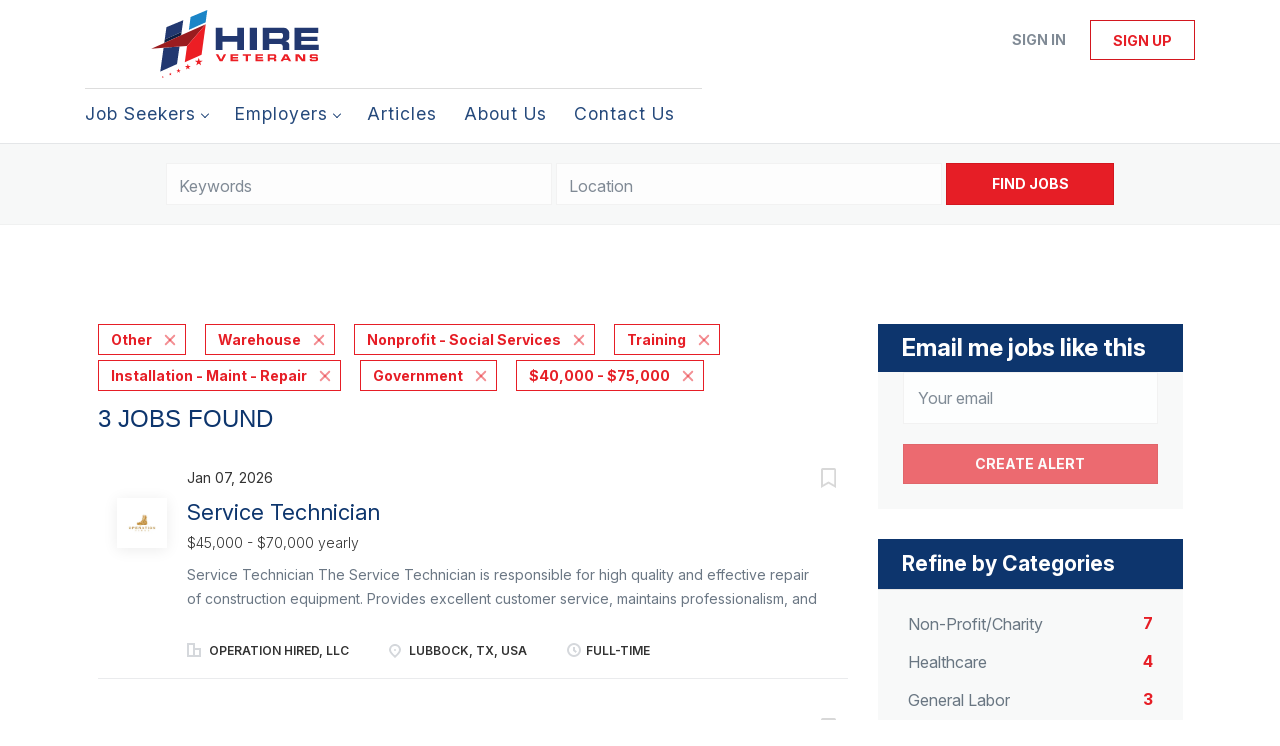

--- FILE ---
content_type: text/html;charset=utf-8
request_url: https://hireveterans.com/jobs/?categories%5B%5D=Other&categories%5B%5D=Warehouse&categories%5B%5D=Nonprofit%20-%20Social%20Services&categories%5B%5D=Training&categories%5B%5D=Installation%20-%20Maint%20-%20Repair&categories%5B%5D=Government&salary=2
body_size: 16075
content:
<!DOCTYPE html>
<html lang="en">
<head>
    <meta charset="utf-8">
    <meta http-equiv="X-UA-Compatible" content="IE=edge">
    <meta name="viewport" content="width=device-width, initial-scale=1">
    <!-- The above 3 meta tags *must* come first in the head; any other head content must come *after* these tags -->

    <meta name="keywords" content="3 Other Warehouse Nonprofit - Social Services Training Installation - Maint - Repair Government jobs available on Hire Veterans - The #1 Veteran Jobs Marketplace. Apply or sign up for job alerts to get new jobs by email.">
    <meta name="description" content="3 Other Warehouse Nonprofit - Social Services Training Installation - Maint - Repair Government jobs available on Hire Veterans - The #1 Veteran Jobs Marketplace. Apply or sign up for job alerts to get new jobs by email.">
    <meta name="viewport" content="width=device-width, height=device-height,
                                   initial-scale=1.0, maximum-scale=1.0,
                                   target-densityDpi=device-dpi">
    <link rel="alternate" type="application/rss+xml" title="Jobs" href="https://hireveterans.com/rss/">

    <title>Other Warehouse Nonprofit - Social Services Training Installation - Maint - Repair Government jobs | Hire Veterans - The #1 Veteran Jobs Marketplace</title>

    <link href="https://cdn.smartjobboard.com/2025.09/templates/BreezeDND/assets/styles.css" rel="stylesheet">

    <link href="https://hireveterans.com/templates/BreezeDND/assets/style/styles.css?v=1768338348.2395" rel="stylesheet" id="styles">

    <link rel="icon" href="https://hireveterans.com/templates/BreezeDND/assets/images/favicon.ico" type="image/x-icon" />
<meta name="robots" content="noindex">
<meta property="og:type" content="website" />
<meta property="og:site_name" content="Hire Veterans - The #1 Veteran Jobs Marketplace" />
<meta property="og:url" content="https://hireveterans.com/jobs/?categories%5B%5D=Other&amp;categories%5B%5D=Warehouse&amp;categories%5B%5D=Nonprofit%20-%20Social%20Services&amp;categories%5B%5D=Training&amp;categories%5B%5D=Installation%20-%20Maint%20-%20Repair&amp;categories%5B%5D=Government&amp;salary=2" />
<meta property="og:title" content="Other Warehouse Nonprofit - Social Services Training Installation - Maint - Repair Government jobs | Hire Veterans - The #1 Veteran Jobs Marketplace" />
<meta property="og:description" content="3 Other Warehouse Nonprofit - Social Services Training Installation - Maint - Repair Government jobs available on Hire Veterans - The #1 Veteran Jobs Marketplace. Apply or sign up for job alerts to get new jobs by email." />
<meta property="og:image" content="https://hireveterans.com/templates/BreezeDND/assets/images/hireveterans-logo.svg" />
<meta name="twitter:image" content="https://hireveterans.com/templates/BreezeDND/assets/images/hireveterans-logo.svg">
<meta property="og:image" content="https://hireveterans.com/templates/BreezeDND/assets/images/hireveterans-logo.svg" />
<script type="application/ld+json">{"@context":"https:\/\/schema.org","@type":"WebSite","url":"https:\/\/hireveterans.com","image":"https:\/\/hireveterans.com\/templates\/BreezeDND\/assets\/images\/hireveterans-logo.svg","description":"Hire Veterans is the world\u2019s #1 most trusted marketplace to search and find top veteran jobs. Quickly locate exciting jobs for veterans, military spouses, and their family members. Connecting top military and veteran talent with America\u2019s best companies that hire vets since 2003.","keywords":"veteran jobs, jobs for veterans, hire vets, hire veterans, veteran jobs near me, companies that hire veterans, veteran employment, veteran jobs, remote jobs for veterans, remote jobs for military spouses,","name":"Hire Veterans - The #1 Veteran Jobs Marketplace","potentialAction":{"@type":"SearchAction","target":"https:\/\/hireveterans.com\/jobs\/?q={q}","query-input":"required name=q"}}</script>
            <!-- Global Site Tag (gtag.js) - Google Analytics -->
        <script async src="https://www.googletagmanager.com/gtag/js?id=G-FWJEQE7CJB"></script>
        <script>
            window.dataLayer = window.dataLayer || [];
            function gtag(){ dataLayer.push(arguments); }
            gtag('js', new Date());
                            gtag('config', 'G-FWJEQE7CJB', { 'anonymize_ip': true });
                                        gtag('config', 'UA-110320771-1', {
                    'anonymize_ip': true,
                    'dimension1': 'hireveterans.mysmartjobboard.com',
                    'dimension2': 'BreezeDND'
                });
                    </script>
                <!-- Google Tag Manager -->
        <script>(function(w,d,s,l,i){w[l]=w[l]||[];w[l].push({'gtm.start':
            new Date().getTime(),event:'gtm.js'});var f=d.getElementsByTagName(s)[0],
                    j=d.createElement(s),dl=l!='dataLayer'?'&l='+l:'';j.async=true;j.src=
                    'https://www.googletagmanager.com/gtm.js?id='+i+dl;f.parentNode.insertBefore(j,f);
                    })(window,document,'script','dataLayer','GTM-5L4NWLJX');</script>
        <!-- End Google Tag Manager -->
        <!-- Google Tag Manager (noscript) -->
        <noscript><iframe src="https://www.googletagmanager.com/ns.html?id=GTM-5L4NWLJX"
                          height="0" width="0" style="display:none;visibility:hidden"></iframe></noscript>
        <!-- End Google Tag Manager (noscript) -->
        <script>
    </script>

<script>
window.dataLayer = window.dataLayer || [];
window.dataLayer.push({
    "logged_in": "no",
    "site_name": "hireveterans.com",
    "page_type": "search",
    "page_name": "Other Warehouse Nonprofit - Social Services Training Installation - Maint - Repair Government jobs"
});</script>    <style type="text/css">/* ####################
DO NOT EDIT HERE.
Please contact the Tech team for assistance
or make changes to the code repository:
https://github.com/served-with-honor/hv-smart-job-board
#################### */

@import"https://fonts.googleapis.com/css2?family=Inter:ital,opsz,wght@0,14..32,100..900;1,14..32,100..900&display=swap";@import"https://maxcdn.bootstrapcdn.com/font-awesome/4.6.3/css/font-awesome.min.css";:root{--brand-primary: #E61E26;--brand-secondray: #0D356D;--font-body: "Inter", sans-serif}body{font-family:var(--font-body);font-weight:normal}table{border:none;border-style:hidden}.title__primary{color:var(--brand-secondray);font-family:var(--font-body);font-weight:700;font-style:normal}.h1,.h2,.h3,h1,h2,h3{color:var(--brand-secondray);font-family:var(--font-body);font-weight:700;font-style:normal}.logo.navbar-header img{width:100%}.container,.product-items-wrapper{max-width:1145px;gap:30px}.product-item{padding:20px;height:100%;display:flex;flex-direction:column;margin:0}.product-item__content{flex:1;display:flex;flex-direction:column}.product-item__description{padding-bottom:0;min-height:inherit;height:100%;display:flex;flex-direction:column}.product-item__description .link-details{text-align:center;display:flex;justify-content:center;align-items:flex-end;height:100%;margin:0}.listing-item__desc,.listing-item__fields,.listing-item__info--item-salary-range,.listing-item__date,.listing-item__info{color:inherit}.static-pages td{border:none}.static-pages{max-width:1145px;margin:0 auto;padding:0}.static-pages,.context-text{color:inherit}.job-image-custom{width:380px;float:right}.listing-item__info--status-active{color:#83ca4e !important;font-weight:900 !important}.quick-actions>a[data-action=delete],button[data-target="#confirm-delete"]{display:none}.listing-actions-wrapper{text-align:right}.listing-actions-wrapper a{margin-left:10px;font-weight:bold}.dropdown--filter{width:350px;margin:0 auto}.dropdown--filter .btn-dropdown{width:100%;height:34px;color:#797979;background-color:#fafafa;border-color:#ccc}.dropdown--filter .fa-search{position:absolute;left:15px;color:#b3b3be}.dropdown--filter .caret{position:absolute;right:15px;top:14px;color:#b3b3be}.dropdown--filter .dropdown-menu{padding-top:20px}.dropdown--filter .panel-body{padding:0}.my-account-list a[href*="/my-account/"]{display:none}.footer{background-color:#000032}.main-banner__head h2,.main-banner__head.h2{font-family:var(--font-body);font-weight:700;font-style:normal;font-size:400%}.main-banner__head h3{text-shadow:0px 0px 4px rgba(0,0,0,.74);font-size:240%}.secondary-banner{border:none;padding:0}.secondary-banner div div{padding:20px}.homepage .featured-companies .featured-company .featured-companies__jobs,.homepage .featured-companies .featured-company .featured-companies__name{display:none}.homepage .featured-companies .featured-company__info{display:none}.homepage .main-col .featured-companies .featured-company:nth-child(2n){margin-left:0}.homepage .main-col .featured-companies .featured-company{display:inline-grid;width:24%}.homepage .featured-companies .featured-company__image{max-width:130px;max-height:130px}.sidebar-col h3,.sidebar-col h4,.listing__featured h4.listing__title,.listing__latest h4.listing__title{font-family:var(--font-body);font-weight:700;font-style:normal;background:var(--brand-secondray);font-size:150%;padding:10px 24px;color:#fff}.main-banner__head{margin-top:60px;text-align:center}.main-banner{height:480px;background-position:center}.quick-search{margin-bottom:80px;background:none}.homepage .quick-search__wrapper{margin:-160px auto 0}.navbar .navbar-left .navbar__item span{opacity:.9;font-family:var(--font-body);font-style:normal;letter-spacing:1px;font-size:110%}.jobs-by__title,.featured-companies__title,.refine-search .btn__refine-search{font-family:var(--font-body);font-weight:700;font-style:normal;background:var(--brand-secondray);font-size:150%;padding:10px 24px;color:#fff}.navbar .navbar-left .navbar__item .navbar__link{color:var(--brand-secondray)}.navbar .navbar-left .navbar__item.active>.navbar__link span,.navbar .navbar-left .navbar__item.active>.navbar__link:hover span{border-bottom:4px solid var(--brand-primary);font-weight:700}.navbar .navbar-left .navbar__item.active>.navbar__link,.navbar .navbar-left .navbar__item>.navbar__link:hover{color:var(--brand-primary)}.product-item__title,.product-item__price{font-weight:normal;font-size:22px !important}.navbar .navbar-left{border-top:1px solid #ddd;padding-top:5px}.search-results .listing-item__title--featured{color:#054982}.listing-item__featured .listing-item__featured-bg{background-color:#eaf2fa}.section .blog h4{color:#fff;font-size:150% !important}@media only screen and (max-width: 801px){.main-banner__head h2{font-size:28px}.main-banner__head p{margin:0}.main-banner__head h3{font-size:18px}.banner--bottom,.banner--top{display:block}.homepage .main-col .featured-companies .featured-company{width:48%}}#registr-form .form-group.phone .form-description{margin-top:10px;font-size:12px;font-style:italic}.fixed-cta{position:fixed;bottom:0;left:0;width:100%;background-color:#fff;z-index:999;padding:1rem;box-shadow:0 -5px 5px rgba(0,0,0,.2);display:flex;align-items:center;gap:12px;transform:translateY(100%);transition:transform 1s ease-in-out}.fixed-cta--show{transform:translateY(0)}.fixed-cta__body{flex:1;text-align:center}.fixed-cta__close{transform:rotate(45deg);border-radius:50%;height:1.5em;width:1.5em;padding:0;display:flex;justify-content:center;align-items:center;font-size:20px;background-color:rgba(0,0,0,0);color:var(--brand-primary);border:solid 1px}.fixed-cta .cta-heading{color:var(--brand-secondray);font-size:20px;font-weight:bold;margin-bottom:.5em;line-height:1.1}.custom-thank-you-container{width:100%;margin:0;padding:40px 0;background-color:rgba(0,0,0,0);text-align:center;font-family:var(--font-body, "Inter", sans-serif)}.custom-thank-you-content{background-color:rgba(0,0,0,0);padding:0 20px;max-width:1200px;margin:0 auto}.thank-you-title{color:#333;font-size:18px;font-weight:400;margin:0 0 40px 0;line-height:1.2}.next-steps-section{margin-top:40px}.next-steps-title{color:var(--brand-secondray, #0D356D);font-size:24px;font-weight:700;margin:0 0 30px 0;line-height:1.2}.steps-list{display:flex;flex-direction:column;align-items:flex-start;gap:32px;max-width:800px;margin:0 auto;text-align:left}.step-item{display:flex;align-items:flex-start;text-align:left;width:100%;line-height:1.4}.step-number{color:var(--brand-secondray, #0D356D);font-weight:700;margin-right:12px;flex-shrink:0;font-size:16px}.step-content{flex:1}.step-heading{color:var(--brand-secondray, #0D356D);font-size:16px;font-weight:700;margin-bottom:8px;line-height:1.4}.step-description{color:#333;font-size:16px;font-weight:400;margin-bottom:12px;line-height:1.4}.explore-packages-btn{display:inline-block;background-color:var(--brand-primary, #E61E26);color:#fff;padding:12px 24px;font-size:18px;font-weight:700;text-decoration:none;border:none;border-radius:4px;cursor:pointer;margin-top:8px;transition:all .2s ease}.explore-packages-btn:hover{background-color:#d11519;color:#fff;text-decoration:none;transform:translateY(-1px);box-shadow:0 2px 8px rgba(230,30,38,.3)}.explore-packages-btn:focus{outline:2px solid var(--brand-primary, #E61E26);outline-offset:2px;color:#fff;text-decoration:none}@media(max-width: 768px){.custom-thank-you-content{padding:0 15px}.thank-you-title{font-size:16px}.next-steps-title{font-size:22px}.step-heading{font-size:15px}.step-description{font-size:15px}.explore-packages-btn{font-size:16px}}@media(max-width: 480px){.thank-you-title{font-size:16px}.next-steps-title{font-size:20px}.step-heading{font-size:14px}.step-description{font-size:14px}.explore-packages-btn{font-size:15px}}</style>
    <script id="custom-js">
/* ####################
DO NOT EDIT HERE.
Please contact the Tech team for assistance
or make changes to the code repository:
https://github.com/served-with-honor/hv-smart-job-board
#################### */
  
(()=>{"use strict";window.onload=function(){var e=window.location.pathname;"/"!==e&&"/index.html"!==e&&""!==e||document.body.classList.add("homepage")},document.addEventListener("DOMContentLoaded",(function(){const e=document.getElementById("custom_field_Wheredidyouhearabout_2068"),o=document.getElementsByClassName("custom_field_pleasespecify_2069");if(e&&o){for(let e=0;e<o.length;e++)o[e].style.display="none";e.addEventListener("change",(function(){if("28"===e.value)for(let e=0;e<o.length;e++)o[e].style.display="block";else for(let e=0;e<o.length;e++)o[e].style.display="none"}))}})),document.addEventListener("DOMContentLoaded",(function(){if(!document.querySelector("#registr-form"))return;if(document.querySelector("#registr-form").dataset.customized)return;document.querySelector("#registr-form").dataset.customized="true";const e=document.querySelector("#registr-form .form-group.fullname"),o=document.querySelector("#registr-form .form-group.custom_field_firstname_2083")||document.querySelector("#registr-form .form-group.custom_field_firstname_2084"),t=document.querySelector("#registr-form .form-group.custom_field_lastname_2078")||document.querySelector("#registr-form .form-group.custom_field_lastname_2081"),n=e.querySelector("input"),s=t.querySelector("input"),r=o.querySelector("input");function i(){const e=r.value,o=s.value;n.value=`${e} ${o}`}e&&o&&t&&(e.style.display="none"),o&&(o.setAttribute("autocomplete","given-name"),o.classList.add("form-group__half"),r.addEventListener("change",i)),t&&(t.setAttribute("autocomplete","family-name"),t.classList.add("form-group__half"),s.addEventListener("change",i));const a=document.querySelector("#registr-form .form-group.phone");if(a&&!a.querySelector(".form-description")){const e=document.createElement("p");e.classList.add("form-description"),e.textContent="By providing your phone number, you consent to receiving phone calls to discuss your experience with Hire Veterans.",a.appendChild(e)}})),document.addEventListener("DOMContentLoaded",(function(){function e(){if("Employer"!==new URLSearchParams(window.location.search).get("user_group_id"))return!1;const e=document.querySelector(".alert.alert-info");return!(!e||!e.textContent.includes("Thank you for joining Hire Veterans")||(e.classList.contains("thank-you-customized")||(e.classList.add("thank-you-customized"),console.log("[Thank You] Customizing thank you page..."),function(e){const o=document.createElement("div");o.classList.add("custom-thank-you-container"),o.innerHTML='\n            <div class="custom-thank-you-content">\n                <h1 class="thank-you-title">Your registration was successful!</h1>\n                \n                <div class="next-steps-section">\n                    <h2 class="next-steps-title">Next Steps</h2>\n                    \n                    <div class="steps-list">\n                        <div class="step-item">\n                            <span class="step-number">1.</span>\n                            <div class="step-content">\n                                <div class="step-heading">Confirm Your Account</div>\n                                <div class="step-description">Check your email and click the link to verify your new Hire Veterans account.</div>\n                            </div>\n                        </div>\n                        \n                        <div class="step-item">\n                            <span class="step-number">2.</span>\n                            <div class="step-content">\n                                <div class="step-heading">Purchase a Package</div>\n                                <div class="step-description">Choose the package that fits your hiring needs and complete checkout to access your features.</div>\n                                <a href="/pricing/" \n                                   class="explore-packages-btn" \n                                   target="_blank">\n                                    Explore Packages\n                                </a>\n                            </div>\n                        </div>\n                        \n                        <div class="step-item">\n                            <span class="step-number">3.</span>\n                            <div class="step-content">\n                                <div class="step-heading">Publish Job Openings</div>\n                                <div class="step-description">Create and publish your job postings so you can find your next great hire.</div>\n                            </div>\n                        </div>\n                    </div>\n                </div>\n            </div>\n        ';const t=e.closest(".container");t?(t.innerHTML="",t.appendChild(o),console.log("[Thank You] Thank you page customized successfully.")):(e.parentNode.replaceChild(o,e),console.log("[Thank You] Thank you page customized (fallback method)."))}(e)),0))}if(console.log("[Thank You] Setting up thank you page observer..."),e())return;if(!document.querySelector("#registr-form"))return console.log("[Thank You] No registration form found, setting up basic observer"),void t();console.log("[Thank You] Registration form found, waiting for submission...");const o=new MutationObserver((n=>{n.forEach((n=>{if("childList"===n.type&&n.removedNodes.length>0)for(let e of n.removedNodes)if(e.nodeType===Node.ELEMENT_NODE&&("registr-form"===e.id||e.querySelector("#registr-form")))return console.log("[Thank You] Form removed, starting thank you page observer..."),o.disconnect(),void t();if("childList"===n.type&&n.addedNodes.length>0)for(let t of n.addedNodes)if(t.nodeType===Node.ELEMENT_NODE&&(t.matches(".alert.alert-info")||t.querySelector(".alert.alert-info"))&&(console.log("[Thank You] Thank you alert appeared, checking for customization..."),e()))return void o.disconnect()}))}));function t(){const o=new MutationObserver((function(t){t.forEach((function(t){if("childList"===t.type&&t.addedNodes.length>0)for(let n of t.addedNodes)if(n.nodeType===Node.ELEMENT_NODE){if(n.matches&&n.matches(".alert.alert-info")&&e())return void o.disconnect();if(n.querySelector&&n.querySelector(".alert.alert-info")&&e())return void o.disconnect()}}))}));o.observe(document.body,{childList:!0,subtree:!0}),console.log("[Thank You] Observer set up to watch for thank you page.")}o.observe(document.body,{childList:!0,subtree:!0})})),document.addEventListener("DOMContentLoaded",(function(){function e(){if(console.log("[Thank You Job Seeker] checkAndCustomize() called"),"JobSeeker"!==new URLSearchParams(window.location.search).get("user_group_id"))return console.log("[Thank You Job Seeker] Not a JobSeeker page, skipping"),!1;const e=document.querySelector(".alert.alert-info");if(!e||!e.textContent.includes("Thank you for joining Hire Veterans"))return console.log("[Thank You Job Seeker] Thank you alert not found or wrong text"),console.log("[Thank You Job Seeker] Alert exists:",!!e),console.log("[Thank You Job Seeker] Alert text:",e?.textContent),!1;if(e.classList.contains("thank-you-customized-jobseeker"))return console.log("[Thank You Job Seeker] Already customized, skipping"),!0;console.log("[Thank You Job Seeker] Customizing thank you page...");const o=document.createElement("div");o.classList.add("custom-thank-you-container"),o.innerHTML='\n            <div class="custom-thank-you-content">\n                <h1 class="thank-you-title">Your registration was successful!</h1>\n                \n                <div class="next-steps-section">\n                    <h2 class="next-steps-title">Next Steps</h2>\n                    \n                    <div class="steps-list">\n                        <div class="step-item">\n                            <span class="step-number">1.</span>\n                            <div class="step-content">\n                                <div class="step-heading">Confirm Your Account</div>\n                                <div class="step-description">Check your email and click the link to verify your new Hire Veterans account.</div>\n                            </div>\n                        </div>\n                        \n                        <div class="step-item">\n                            <span class="step-number">2.</span>\n                            <div class="step-content">\n                                <div class="step-heading">Log in & Upload Your Resume</div>\n                                <div class="step-description">Complete your profile and upload your resume to start getting seen by veteran-focused employers.</div>\n                            </div>\n                        </div>\n                        \n                        <div class="step-item">\n                            <span class="step-number">3.</span>\n                            <div class="step-content">\n                                <div class="step-heading">Apply to Jobs</div>\n                                <div class="step-description">Apply with ease and step into your next opportunity with the help of our AI matching tool.</div>\n                            </div>\n                        </div>\n                    </div>\n                </div>\n            </div>\n        ',e.classList.add("thank-you-customized-jobseeker");const t=e.closest(".container");return t?(t.innerHTML="",t.appendChild(o),console.log("[Thank You Job Seeker] Thank you page customized successfully.")):(e.parentNode.replaceChild(o,e),console.log("[Thank You Job Seeker] Thank you page customized (fallback method).")),!0}if(console.log("[Thank You Job Seeker] Setting up thank you page observer..."),console.log("[Thank You Job Seeker] Current URL:",window.location.href),console.log("[Thank You Job Seeker] URL params:",new URLSearchParams(window.location.search).toString()),e())return;if(!document.querySelector("#registr-form"))return console.log("[Thank You Job Seeker] No registration form found, setting up basic observer"),void t();console.log("[Thank You Job Seeker] Registration form found, waiting for submission...");const o=new MutationObserver((n=>{n.forEach((n=>{if("childList"===n.type&&n.removedNodes.length>0)for(let e of n.removedNodes)if(e.nodeType===Node.ELEMENT_NODE&&("registr-form"===e.id||e.querySelector("#registr-form")))return console.log("[Thank You Job Seeker] Form removed, starting thank you page observer..."),o.disconnect(),void t();if("childList"===n.type&&n.addedNodes.length>0)for(let t of n.addedNodes)if(t.nodeType===Node.ELEMENT_NODE&&(t.matches(".alert.alert-info")||t.querySelector(".alert.alert-info"))&&(console.log("[Thank You Job Seeker] Thank you alert appeared, checking for customization..."),e()))return void o.disconnect()}))}));function t(){if(console.log("[Thank You Job Seeker] Setting up basic observer..."),e())return void console.log("[Thank You Job Seeker] Immediate check succeeded, no observer needed");const o=new MutationObserver((t=>{let n=!1;t.forEach((e=>{e.addedNodes.forEach((e=>{e.nodeType===Node.ELEMENT_NODE&&(e.matches(".alert.alert-info")||e.querySelector(".alert.alert-info"))&&(console.log("[Thank You Job Seeker] Basic observer detected alert element"),n=!0)}))})),n&&e()&&o.disconnect()}));o.observe(document.body,{childList:!0,subtree:!0})}o.observe(document.body,{childList:!0,subtree:!0})})),document.addEventListener("DOMContentLoaded",(function(){document.querySelectorAll('input[name="newsletter_consent"]').forEach((e=>{(e.closest(".form-group, label, div")||e).remove()})),document.querySelectorAll(".form-group").forEach((e=>{e.textContent.includes("consent to receive periodic emails with tips from Hire Veterans")&&e.remove()}))}))})();
</script>
<script id="mcjs">!function(c,h,i,m,p){m=c.createElement(h),p=c.getElementsByTagName(h)[0],m.async=1,m.src=i,p.parentNode.insertBefore(m,p)}(document,"script","https://chimpstatic.com/mcjs-connected/js/users/604f40fd0f3c0d3ab724e2cf7/faf03b0d39f45000f7b74e4e1.js");</script>
</head>
<body>
    <nav class="navbar navbar-default">
	<div class="container container-fluid">
		<div class="logo navbar-header">
			<a class="logo__text navbar-brand" href="https://hireveterans.com">
				<img src="https://hireveterans.com/templates/BreezeDND/assets/images/hireveterans-logo.svg" alt="Hire Veterans - The #1 Veteran Jobs Marketplace" />
			</a>
		</div>
		<div class="burger-button__wrapper burger-button__wrapper__js visible-sm visible-xs"
			 data-target="#navbar-collapse" data-toggle="collapse">
			<a href="#" aria-label="Navigation Menu"><div class="burger-button"></div></a>
		</div>
		<div class="collapse navbar-collapse" id="navbar-collapse">
			<div class="visible-sm visible-xs">
													<ul class="nav navbar-nav navbar-left">
            <li class="navbar__item  dropdown">
            <a class="navbar__link" href="#" ><span>Job Seekers</span></a>
                            <ul class="dropdown-menu">
                                            <li class="navbar__item ">
                            <a class="navbar__link" href="/start-here/" ><span>Start Here</span></a>
                        </li>
                                            <li class="navbar__item active">
                            <a class="navbar__link" href="/jobs/" ><span>Explore Jobs</span></a>
                        </li>
                                    </ul>
                    </li>
            <li class="navbar__item  dropdown">
            <a class="navbar__link" href="#" ><span>Employers</span></a>
                            <ul class="dropdown-menu">
                                            <li class="navbar__item ">
                            <a class="navbar__link" href="/getting-started/" ><span>Start Guide</span></a>
                        </li>
                                            <li class="navbar__item ">
                            <a class="navbar__link" href="/employer-products/" ><span>Plans/Pricing</span></a>
                        </li>
                                            <li class="navbar__item ">
                            <a class="navbar__link" href="/talent-services/" ><span>Recruiting Services</span></a>
                        </li>
                                            <li class="navbar__item ">
                            <a class="navbar__link" href="/resumes/" ><span>Resume Search</span></a>
                        </li>
                                    </ul>
                    </li>
            <li class="navbar__item ">
            <a class="navbar__link" href="/blog/" ><span>Articles</span></a>
                    </li>
            <li class="navbar__item ">
            <a class="navbar__link" href="/about/" ><span>About Us</span></a>
                    </li>
            <li class="navbar__item ">
            <a class="navbar__link" href="/contact/" ><span>Contact Us</span></a>
                    </li>
    </ul>


				
			</div>
			<ul class="nav navbar-nav navbar-right">
									<li class="navbar__item navbar__item ">
						<a class="navbar__link navbar__login" href="https://hireveterans.com/login/">Sign in</a>
					</li>
					<li class="navbar__item navbar__item__filled"><a class="navbar__link  btn__blue" href="https://hireveterans.com/registration/">Sign up</a></li>
							</ul>
			<div class="visible-md visible-lg">
									<ul class="nav navbar-nav navbar-left">
            <li class="navbar__item  dropdown">
            <a class="navbar__link" href="#" ><span>Job Seekers</span></a>
                            <ul class="dropdown-menu">
                                            <li class="navbar__item ">
                            <a class="navbar__link" href="/start-here/" ><span>Start Here</span></a>
                        </li>
                                            <li class="navbar__item active">
                            <a class="navbar__link" href="/jobs/" ><span>Explore Jobs</span></a>
                        </li>
                                    </ul>
                    </li>
            <li class="navbar__item  dropdown">
            <a class="navbar__link" href="#" ><span>Employers</span></a>
                            <ul class="dropdown-menu">
                                            <li class="navbar__item ">
                            <a class="navbar__link" href="/getting-started/" ><span>Start Guide</span></a>
                        </li>
                                            <li class="navbar__item ">
                            <a class="navbar__link" href="/employer-products/" ><span>Plans/Pricing</span></a>
                        </li>
                                            <li class="navbar__item ">
                            <a class="navbar__link" href="/talent-services/" ><span>Recruiting Services</span></a>
                        </li>
                                            <li class="navbar__item ">
                            <a class="navbar__link" href="/resumes/" ><span>Resume Search</span></a>
                        </li>
                                    </ul>
                    </li>
            <li class="navbar__item ">
            <a class="navbar__link" href="/blog/" ><span>Articles</span></a>
                    </li>
            <li class="navbar__item ">
            <a class="navbar__link" href="/about/" ><span>About Us</span></a>
                    </li>
            <li class="navbar__item ">
            <a class="navbar__link" href="/contact/" ><span>Contact Us</span></a>
                    </li>
    </ul>


				
			</div>
		</div>
	</div>
</nav>

<div id="apply-modal" class="modal fade" tabindex="-1">
	<div class="modal-dialog">
		<div class="modal-content">
			<div class="modal-header">
				<button type="button" class="close" data-dismiss="modal" aria-label="Close"></button>
				<h4 class="modal-title"></h4>
			</div>
			<div class="modal-body">
			</div>
		</div>
	</div>
</div>

                    
    <div class="page-row page-row-expanded">
        <div class="display-item">
            
    <div class="search-header hidden-xs-480"></div>
    <div class="quick-search__inner-pages hidden-xs-480">
            <div class="quick-search has-location">
	<div class="quick-search__wrapper">
		<form action="https://hireveterans.com/jobs/" class="form-inline row" target="_top">
			<div class="form-group form-group__input ">
				<input type="text" value="" class="form-control" name="q" id="keywords" placeholder="Keywords" />
			</div>
							<div class="form-group form-group__input">
					<label for="Location" class="form-label sr-only">Location</label>
<input type="text" name="l" id="Location" class="form-control form-control__google-location" value="" placeholder="Location"/>
<input type="hidden" name="r" disabled />
				</div>
																					<input type="hidden" name="categories[]" value="Other">
											<input type="hidden" name="categories[]" value="Warehouse">
											<input type="hidden" name="categories[]" value="Nonprofit - Social Services">
											<input type="hidden" name="categories[]" value="Training">
											<input type="hidden" name="categories[]" value="Installation - Maint - Repair">
											<input type="hidden" name="categories[]" value="Government">
																																					<input type="hidden" name="salary" value="2">
										<div class="form-group form-group__btn">
				<button type="submit" class="quick-search__find btn btn__orange btn__bold ">Find Jobs</button>
			</div>
		</form>
	</div>
</div>


    </div>
    <div class="container">
        <div class="details-body details-body__search clearfix">
                                        <div class="col-sm-3 col-xs-12 sidebar-col pull-right">
                                            <div class="alert__block alert__block-form">
                            <div class="alert__block subscribe__description">
                                <h3 class="hide-title">Email me jobs like this</h3>
                                <a class="toggle--alert-block--form visible-xs collapsed search-results" href="#">
                                    Email me jobs like this                                </a>
                            </div>
                            <div class="alert__form--wrapper show">
                                <form action="https://hireveterans.com/job-alerts/create/?categories[]=Other&categories[]=Warehouse&categories[]=Nonprofit%20-%20Social%20Services&categories[]=Training&categories[]=Installation%20-%20Maint%20-%20Repair&categories[]=Government&salary=2" method="post" id="create-alert" class="alert__form with-captcha">
                                    <input type="hidden" name="action" value="save" />
                                    <input type="hidden" name="email_frequency" value="daily" />
                                    <div class="alert__messages">
                                    </div>
                                    <div class="form-group alert__form__input" data-field="email">
                                        <input type="email" class="form-control" name="email" value="" placeholder="Your email">
                                    </div>
                                    <div class="form-group alert__form__input text-center">
                                        <input type="submit" name="save" value="Create alert" class="btn__submit-modal btn btn__orange btn__bold" >
                                    </div>
                                </form>
                            </div>
                        </div>
                    
                    <div class="refine-search clearfix">
                        <a class="toggle--refine-search visible-xs" role="button" data-toggle="collapse" href="#" aria-expanded="true">
                            Refine Search                        </a>
                        <div class="refine-search__wrapper">
                            <div class="quick-search__inner-pages visible-xs-480">
                                    <div class="quick-search has-location">
	<div class="quick-search__wrapper">
		<form action="https://hireveterans.com/jobs/" class="form-inline row" target="_top">
			<div class="form-group form-group__input ">
				<input type="text" value="" class="form-control" name="q" id="keywords" placeholder="Keywords" />
			</div>
							<div class="form-group form-group__input">
					<label for="Location" class="form-label sr-only">Location</label>
<input type="text" name="l" id="Location" class="form-control form-control__google-location" value="" placeholder="Location"/>
<input type="hidden" name="r" disabled />
				</div>
																					<input type="hidden" name="categories[]" value="Other">
											<input type="hidden" name="categories[]" value="Warehouse">
											<input type="hidden" name="categories[]" value="Nonprofit - Social Services">
											<input type="hidden" name="categories[]" value="Training">
											<input type="hidden" name="categories[]" value="Installation - Maint - Repair">
											<input type="hidden" name="categories[]" value="Government">
																																					<input type="hidden" name="salary" value="2">
										<div class="form-group form-group__btn">
				<button type="submit" class="quick-search__find btn btn__orange btn__bold ">Find Jobs</button>
			</div>
		</form>
	</div>
</div>


                            </div>
                            


    <div class="refine-search__block clearfix">
        <span class="btn__refine-search">
                        Refine by Categories        </span>
        <div class="refine-search__item-list collapse in clearfix" id="refine-block-JobCategory">
                                            <a class="refine-search__item" href="https://hireveterans.com/jobs/?categories[]=Other&categories[]=Warehouse&categories[]=Nonprofit%20-%20Social%20Services&categories[]=Training&categories[]=Installation%20-%20Maint%20-%20Repair&categories[]=Government&categories[]=Non-Profit%2FCharity&salary=2" rel="nofollow">
                    <span class="refine-search__value">Non-Profit/Charity</span>
                    <span class="refine-search__count pull-right">7</span>
                </a>
                                            <a class="refine-search__item" href="https://hireveterans.com/jobs/?categories[]=Other&categories[]=Warehouse&categories[]=Nonprofit%20-%20Social%20Services&categories[]=Training&categories[]=Installation%20-%20Maint%20-%20Repair&categories[]=Government&categories[]=Healthcare&salary=2" rel="nofollow">
                    <span class="refine-search__value">Healthcare</span>
                    <span class="refine-search__count pull-right">4</span>
                </a>
                                            <a class="refine-search__item" href="https://hireveterans.com/jobs/?categories[]=Other&categories[]=Warehouse&categories[]=Nonprofit%20-%20Social%20Services&categories[]=Training&categories[]=Installation%20-%20Maint%20-%20Repair&categories[]=Government&categories[]=General%20Labor&salary=2" rel="nofollow">
                    <span class="refine-search__value">General Labor</span>
                    <span class="refine-search__count pull-right">3</span>
                </a>
                                            <a class="refine-search__item" href="https://hireveterans.com/jobs/?categories[]=Other&categories[]=Warehouse&categories[]=Nonprofit%20-%20Social%20Services&categories[]=Training&categories[]=Installation%20-%20Maint%20-%20Repair&categories[]=Government&categories[]=Driver&salary=2" rel="nofollow">
                    <span class="refine-search__value">Driver</span>
                    <span class="refine-search__count pull-right">2</span>
                </a>
                                            <a class="refine-search__item" href="https://hireveterans.com/jobs/?categories[]=Other&categories[]=Warehouse&categories[]=Nonprofit%20-%20Social%20Services&categories[]=Training&categories[]=Installation%20-%20Maint%20-%20Repair&categories[]=Government&categories[]=Construction%2FEngineering&salary=2" rel="nofollow">
                    <span class="refine-search__value">Construction/Engineering</span>
                    <span class="refine-search__count pull-right">2</span>
                </a>
                                            <a class="refine-search__item" href="https://hireveterans.com/jobs/?categories[]=Other&categories[]=Warehouse&categories[]=Nonprofit%20-%20Social%20Services&categories[]=Training&categories[]=Installation%20-%20Maint%20-%20Repair&categories[]=Government&categories[]=Customer%20Service&salary=2" rel="nofollow">
                    <span class="refine-search__value">Customer Service</span>
                    <span class="refine-search__count pull-right">2</span>
                </a>
                                                <div class="less-more" style="display: none;">
                                <a class="refine-search__item" href="https://hireveterans.com/jobs/?categories[]=Other&categories[]=Warehouse&categories[]=Nonprofit%20-%20Social%20Services&categories[]=Training&categories[]=Installation%20-%20Maint%20-%20Repair&categories[]=Government&categories[]=Marketing%2FAdvertising&salary=2" rel="nofollow">
                    <span class="refine-search__value">Marketing/Advertising</span>
                    <span class="refine-search__count pull-right">2</span>
                </a>
                                            <a class="refine-search__item" href="https://hireveterans.com/jobs/?categories[]=Other&categories[]=Warehouse&categories[]=Nonprofit%20-%20Social%20Services&categories[]=Training&categories[]=Installation%20-%20Maint%20-%20Repair&categories[]=Government&categories[]=Operations&salary=2" rel="nofollow">
                    <span class="refine-search__value">Operations</span>
                    <span class="refine-search__count pull-right">1</span>
                </a>
                                            <a class="refine-search__item" href="https://hireveterans.com/jobs/?categories[]=Other&categories[]=Warehouse&categories[]=Nonprofit%20-%20Social%20Services&categories[]=Training&categories[]=Installation%20-%20Maint%20-%20Repair&categories[]=Government&categories[]=Project%20Management&salary=2" rel="nofollow">
                    <span class="refine-search__value">Project Management</span>
                    <span class="refine-search__count pull-right">1</span>
                </a>
                                            <a class="refine-search__item" href="https://hireveterans.com/jobs/?categories[]=Other&categories[]=Warehouse&categories[]=Nonprofit%20-%20Social%20Services&categories[]=Training&categories[]=Installation%20-%20Maint%20-%20Repair&categories[]=Government&categories[]=Skilled%20Labor&salary=2" rel="nofollow">
                    <span class="refine-search__value">Skilled Labor</span>
                    <span class="refine-search__count pull-right">1</span>
                </a>
                                            <a class="refine-search__item" href="https://hireveterans.com/jobs/?categories[]=Other&categories[]=Warehouse&categories[]=Nonprofit%20-%20Social%20Services&categories[]=Training&categories[]=Installation%20-%20Maint%20-%20Repair&categories[]=Government&categories[]=Government%2FPublic%20Sector&salary=2" rel="nofollow">
                    <span class="refine-search__value">Government/Public Sector</span>
                    <span class="refine-search__count pull-right">1</span>
                </a>
                                            <a class="refine-search__item" href="https://hireveterans.com/jobs/?categories[]=Other&categories[]=Warehouse&categories[]=Nonprofit%20-%20Social%20Services&categories[]=Training&categories[]=Installation%20-%20Maint%20-%20Repair&categories[]=Government&categories[]=Human%20Resources&salary=2" rel="nofollow">
                    <span class="refine-search__value">Human Resources</span>
                    <span class="refine-search__count pull-right">1</span>
                </a>
                                            <a class="refine-search__item" href="https://hireveterans.com/jobs/?categories[]=Other&categories[]=Warehouse&categories[]=Nonprofit%20-%20Social%20Services&categories[]=Training&categories[]=Installation%20-%20Maint%20-%20Repair&categories[]=Government&categories[]=Insurance&salary=2" rel="nofollow">
                    <span class="refine-search__value">Insurance</span>
                    <span class="refine-search__count pull-right">1</span>
                </a>
                                            <a class="refine-search__item" href="https://hireveterans.com/jobs/?categories[]=Other&categories[]=Warehouse&categories[]=Nonprofit%20-%20Social%20Services&categories[]=Training&categories[]=Installation%20-%20Maint%20-%20Repair&categories[]=Government&categories[]=Management&salary=2" rel="nofollow">
                    <span class="refine-search__value">Management</span>
                    <span class="refine-search__count pull-right">1</span>
                </a>
                                            <a class="refine-search__item" href="https://hireveterans.com/jobs/?categories[]=Other&categories[]=Warehouse&categories[]=Nonprofit%20-%20Social%20Services&categories[]=Training&categories[]=Installation%20-%20Maint%20-%20Repair&categories[]=Government&categories[]=Sales&salary=2" rel="nofollow">
                    <span class="refine-search__value">Sales</span>
                    <span class="refine-search__count pull-right">1</span>
                </a>
                                            <a class="refine-search__item" href="https://hireveterans.com/jobs/?categories[]=Other&categories[]=Warehouse&categories[]=Nonprofit%20-%20Social%20Services&categories[]=Training&categories[]=Installation%20-%20Maint%20-%20Repair&categories[]=Government&categories[]=Science&salary=2" rel="nofollow">
                    <span class="refine-search__value">Science</span>
                    <span class="refine-search__count pull-right">1</span>
                </a>
                                        </div><a href="#" class="less-more__btn link">More</a>
                    </div>
    </div>
    <div class="refine-search__block clearfix">
        <span class="btn__refine-search">
                        Refine by Job Type        </span>
        <div class="refine-search__item-list collapse in clearfix" id="refine-block-EmploymentType">
                                            <a class="refine-search__item" href="https://hireveterans.com/jobs/?categories[]=Other&categories[]=Warehouse&categories[]=Nonprofit%20-%20Social%20Services&categories[]=Training&categories[]=Installation%20-%20Maint%20-%20Repair&categories[]=Government&job_type[]=Full-Time&salary=2" rel="nofollow">
                    <span class="refine-search__value">Full-Time</span>
                    <span class="refine-search__count pull-right">3</span>
                </a>
                                </div>
    </div>
    <div class="refine-search__block clearfix">
        <span class="btn__refine-search">
                        Refine by Company Name        </span>
        <div class="refine-search__item-list collapse in clearfix" id="refine-block-CompanyName">
                                            <a class="refine-search__item" href="https://hireveterans.com/jobs/?categories[]=Other&categories[]=Warehouse&categories[]=Nonprofit%20-%20Social%20Services&categories[]=Training&categories[]=Installation%20-%20Maint%20-%20Repair&categories[]=Government&salary=2&company=Daemen%20University" rel="nofollow">
                    <span class="refine-search__value">Daemen University</span>
                    <span class="refine-search__count pull-right">1</span>
                </a>
                                            <a class="refine-search__item" href="https://hireveterans.com/jobs/?categories[]=Other&categories[]=Warehouse&categories[]=Nonprofit%20-%20Social%20Services&categories[]=Training&categories[]=Installation%20-%20Maint%20-%20Repair&categories[]=Government&salary=2&company=Catholic%20Charities" rel="nofollow">
                    <span class="refine-search__value">Catholic Charities</span>
                    <span class="refine-search__count pull-right">1</span>
                </a>
                                            <a class="refine-search__item" href="https://hireveterans.com/jobs/?categories[]=Other&categories[]=Warehouse&categories[]=Nonprofit%20-%20Social%20Services&categories[]=Training&categories[]=Installation%20-%20Maint%20-%20Repair&categories[]=Government&salary=2&company=Operation%20Hired%2C%20LLC" rel="nofollow">
                    <span class="refine-search__value">Operation Hired, LLC</span>
                    <span class="refine-search__count pull-right">1</span>
                </a>
                                </div>
    </div>
    <div class="refine-search__block clearfix">
        <span class="btn__refine-search">
                        Refine by City        </span>
        <div class="refine-search__item-list collapse in clearfix" id="refine-block-City">
                                            <a class="refine-search__item" href="https://hireveterans.com/jobs/?categories[]=Other&categories[]=Warehouse&categories[]=Nonprofit%20-%20Social%20Services&categories[]=Training&categories[]=Installation%20-%20Maint%20-%20Repair&categories[]=Government&city=Lubbock&salary=2" rel="nofollow">
                    <span class="refine-search__value">Lubbock</span>
                    <span class="refine-search__count pull-right">1</span>
                </a>
                                            <a class="refine-search__item" href="https://hireveterans.com/jobs/?categories[]=Other&categories[]=Warehouse&categories[]=Nonprofit%20-%20Social%20Services&categories[]=Training&categories[]=Installation%20-%20Maint%20-%20Repair&categories[]=Government&city=Mansfield&salary=2" rel="nofollow">
                    <span class="refine-search__value">Mansfield</span>
                    <span class="refine-search__count pull-right">1</span>
                </a>
                                </div>
    </div>
    <div class="refine-search__block clearfix">
        <span class="btn__refine-search">
                        Refine by State        </span>
        <div class="refine-search__item-list collapse in clearfix" id="refine-block-State">
                                            <a class="refine-search__item" href="https://hireveterans.com/jobs/?categories[]=Other&categories[]=Warehouse&categories[]=Nonprofit%20-%20Social%20Services&categories[]=Training&categories[]=Installation%20-%20Maint%20-%20Repair&categories[]=Government&state=New%20York&salary=2" rel="nofollow">
                    <span class="refine-search__value">New York</span>
                    <span class="refine-search__count pull-right">1</span>
                </a>
                                            <a class="refine-search__item" href="https://hireveterans.com/jobs/?categories[]=Other&categories[]=Warehouse&categories[]=Nonprofit%20-%20Social%20Services&categories[]=Training&categories[]=Installation%20-%20Maint%20-%20Repair&categories[]=Government&state=Ohio&salary=2" rel="nofollow">
                    <span class="refine-search__value">Ohio</span>
                    <span class="refine-search__count pull-right">1</span>
                </a>
                                            <a class="refine-search__item" href="https://hireveterans.com/jobs/?categories[]=Other&categories[]=Warehouse&categories[]=Nonprofit%20-%20Social%20Services&categories[]=Training&categories[]=Installation%20-%20Maint%20-%20Repair&categories[]=Government&state=Texas&salary=2" rel="nofollow">
                    <span class="refine-search__value">Texas</span>
                    <span class="refine-search__count pull-right">1</span>
                </a>
                                </div>
    </div>
    <div class="refine-search__block clearfix">
        <span class="btn__refine-search">
                        Refine by Onsite/Remote        </span>
        <div class="refine-search__item-list collapse in clearfix" id="refine-block-lt">
                                            <a class="refine-search__item" href="https://hireveterans.com/jobs/?categories[]=Other&categories[]=Warehouse&categories[]=Nonprofit%20-%20Social%20Services&categories[]=Training&categories[]=Installation%20-%20Maint%20-%20Repair&categories[]=Government&salary=2&lt=Onsite" rel="nofollow">
                    <span class="refine-search__value">Onsite</span>
                    <span class="refine-search__count pull-right">3</span>
                </a>
                                </div>
    </div>
                        </div>
                    </div>
                                    </div>
                        <div class="search-results col-xs-12 col-sm-9 main-col pull-left  ">
                                    <div class="current-search__top">
                                                                                                                        <a class="badge" href="https://hireveterans.com/jobs/?categories[]=Warehouse&categories[]=Nonprofit%20-%20Social%20Services&categories[]=Training&categories[]=Installation%20-%20Maint%20-%20Repair&categories[]=Government&salary=2">Other</a>
                                                                    <a class="badge" href="https://hireveterans.com/jobs/?categories[]=Other&categories[]=Nonprofit%20-%20Social%20Services&categories[]=Training&categories[]=Installation%20-%20Maint%20-%20Repair&categories[]=Government&salary=2">Warehouse</a>
                                                                    <a class="badge" href="https://hireveterans.com/jobs/?categories[]=Other&categories[]=Warehouse&categories[]=Training&categories[]=Installation%20-%20Maint%20-%20Repair&categories[]=Government&salary=2">Nonprofit - Social Services</a>
                                                                    <a class="badge" href="https://hireveterans.com/jobs/?categories[]=Other&categories[]=Warehouse&categories[]=Nonprofit%20-%20Social%20Services&categories[]=Installation%20-%20Maint%20-%20Repair&categories[]=Government&salary=2">Training</a>
                                                                    <a class="badge" href="https://hireveterans.com/jobs/?categories[]=Other&categories[]=Warehouse&categories[]=Nonprofit%20-%20Social%20Services&categories[]=Training&categories[]=Government&salary=2">Installation - Maint - Repair</a>
                                                                    <a class="badge" href="https://hireveterans.com/jobs/?categories[]=Other&categories[]=Warehouse&categories[]=Nonprofit%20-%20Social%20Services&categories[]=Training&categories[]=Installation%20-%20Maint%20-%20Repair&salary=2">Government</a>
                                                                                                                                                <a class="badge" href="https://hireveterans.com/jobs/?categories[]=Other&categories[]=Warehouse&categories[]=Nonprofit%20-%20Social%20Services&categories[]=Training&categories[]=Installation%20-%20Maint%20-%20Repair&categories[]=Government">$40,000 - $75,000</a>
                                                                                                </div>
                
                                                    <h1 class="search-results__title">
                        3 jobs found
                    </h1>
                                <div class="widgets__container editable-only     " data-name="job_search_list">
            <div class="section" data-type="listing_search_list" data-name="Select fields for job search results" >
            			<article class="media well listing-item listing-item__jobs ">
    <div class="media-left listing-item__logo">
        <a href="https://hireveterans.com/job/11113854/service-technician/" class="listing-item__logo--wrapper">
                            <img class="media-object profile__img-company" src="https://hireveterans.com/files/pictures/Logo_22.webp" alt="Operation Hired, LLC">
                    </a>
    </div>
    <div class="media-body">
        <div class="listing-item__date">
                            Jan 07, 2026
                        &nbsp;
        </div>
                    <a class="save-job" data-toggle="modal" data-target="#apply-modal" data-id="11113854" title="Save" data-href="/saved-jobs/?id=11113854&action=save&reload=✓" rel="nofollow" href="#"></a>
                <div class="media-heading listing-item__title ">
                            <a href="https://hireveterans.com/job/11113854/service-technician/" class="link">Service Technician</a>
                                </div>
                    <div class="listing-item__info listing-item__info--item-salary-range clearfix">
                $45,000 - $70,000 yearly
            </div>
                            <div class="listing-item__desc ">
                   Service Technician   
  The Service Technician is responsible for high quality and effective repair of construction equipment. Provides excellent customer service, maintains professionalism, and ensures appropriate and detailed records for time, parts, supplies, purchases, and repairs.  
   Duties and responsibilities include, but are not limited to:   
     
 
  Reconditions and repairs equipment and components.  
  Maintains complete and detailed working records for time, parts, supplies, and outside purchases for repairs.  
  Performs diagnostic inspections as directed.  
  Accountable for following all DOT, OSHA, ISO9001 and established Company rules, regulations, and guidelines.  
  Measure of success determined by established Company guidelines, including but not limited to repairs completed, time required to complete repairs, feedback from customers, ability to take guidance and direction from Manager professionally, and execute upon such feedback.  
  Ability to hookup to...
            </div>
                        
                                        <div class="listing-item__info clearfix">
                                            <span class="listing-item__info--item listing-item__info--item-company">
                    Operation Hired, LLC
                </span>
                                        <span class="listing-item__info--item listing-item__info--item-location">
                    Lubbock, TX, USA
                </span>
                                                                                                        <span class="listing-item__info--item listing-item__info--item-employment-type">Full-Time</span>
                                                        
            </div>
            </div>
</article>

						<article class="media well listing-item listing-item__jobs ">
    <div class="media-left listing-item__logo">
        <a href="https://hireveterans.com/job/11102700/staff-guardian/" class="listing-item__logo--wrapper">
                            <img class="media-object profile__img-company" src="https://hireveterans.com/files/pictures/image001_2.webp" alt="Catholic Charities">
                    </a>
    </div>
    <div class="media-body">
        <div class="listing-item__date">
                            Dec 19, 2025
                        &nbsp;
        </div>
                    <a class="save-job" data-toggle="modal" data-target="#apply-modal" data-id="11102700" title="Save" data-href="/saved-jobs/?id=11102700&action=save&reload=✓" rel="nofollow" href="#"></a>
                <div class="media-heading listing-item__title ">
                            <a href="https://hireveterans.com/job/11102700/staff-guardian/" class="link">Staff Guardian</a>
                                </div>
                    <div class="listing-item__info listing-item__info--item-salary-range clearfix">
                $18.00 - $21.00 hourly
            </div>
                            <div class="listing-item__desc ">
                   Catholic Charities – Diocese of Toledo    is seeking a full-time Staff Guardian for the Mansfield location.   
       
   Primary responsibilities include:   
 
 Conducts referral assessments to evaluate whether the Catholic Charities Agency should pursue serving as a Guardian. 
 Required to adhere to the requirements of the Ohio Revised Code section 2111 and Superintendence Rule 66, as administered by the local Probate Court. 
 Handles issues and coordinates interventions related to healthcare, psychological well-being, financial matters, family relationships, and living arrangements for court-appointed wards while ensuring the protection of the ward’s rights.   
 Advocates for the ward to live in the least restrictive environment to ensure their protection and to provide the necessary support to meet their needs. 
 Required to attend all meetings with other service providers of the ward, including but not limited to, physician care and nursing home reviews. 
 Contact the ward,...
            </div>
                        
                                        <div class="listing-item__info clearfix">
                                            <span class="listing-item__info--item listing-item__info--item-company">
                    Catholic Charities
                </span>
                                        <span class="listing-item__info--item listing-item__info--item-location">
                    Mansfield, OH, USA
                </span>
                                                                                                        <span class="listing-item__info--item listing-item__info--item-employment-type">Full-Time</span>
                                                        
            </div>
            </div>
</article>

						<article class="media well listing-item listing-item__jobs ">
    <div class="media-left listing-item__logo">
        <a href="https://hireveterans.com/job/11101446/assistant-director-for-veteran-student-success-and-community-engagement/" class="listing-item__logo--wrapper">
                            <img class="media-object profile__img-company" src="https://hireveterans.com/files/pictures/Picture1_4.webp" alt="Daemen University">
                    </a>
    </div>
    <div class="media-body">
        <div class="listing-item__date">
                            Dec 18, 2025
                        &nbsp;
        </div>
                    <a class="save-job" data-toggle="modal" data-target="#apply-modal" data-id="11101446" title="Save" data-href="/saved-jobs/?id=11101446&action=save&reload=✓" rel="nofollow" href="#"></a>
                <div class="media-heading listing-item__title ">
                            <a href="https://hireveterans.com/job/11101446/assistant-director-for-veteran-student-success-and-community-engagement/" class="link">Assistant Director for Veteran Student Success and Community Engagement</a>
                                </div>
                    <div class="listing-item__info listing-item__info--item-salary-range clearfix">
                $62,353 yearly
            </div>
                            <div class="listing-item__desc ">
                  Daemen University is a dynamic, independent, liberal arts institution committed to excellence in student centered learning. The University places special emphasis on preparing students for excellence in professional life, civic engagement, and on instilling and understanding that learning is an exciting lifelong journey. Students are encouraged to be creative, innovative, ethically minded leaders for an ever-changing, diverse, and interconnected world.  
  The Mission of Daemen University is to prepare students for life and leadership in an increasingly diverse and complex world through the integration of education and professional preparation. Daemen University is going beyond instrumental needs to foster the development of individuals who are dedicated to the health and well-being of local and global communities.  
   Purpose of Role   
  The Assistant Director of Student &amp; Community Engagement plays a vital role in supporting the success, persistence, and belonging of...
            </div>
                        
                                        <div class="listing-item__info clearfix">
                                            <span class="listing-item__info--item listing-item__info--item-company">
                    Daemen University
                </span>
                                        <span class="listing-item__info--item listing-item__info--item-location">
                    NY, USA
                </span>
                                                                                                        <span class="listing-item__info--item listing-item__info--item-employment-type">Full-Time</span>
                                                        
            </div>
            </div>
</article>

					<div class="banner banner--inline">
				<a href="https://topresume.com/resume-review?pt=O1djcAJyMO4dt&utm_medium=referral&utm_source=HireVeterans"><img src="//static-cdn.topresume.com/tr-600X250.jpg?pt=O1djcAJyMO4dt" width="600px" height="250px"></a>
			</div>
			                <button type="button" class="load-more btn btn__white" data-page="1" data-backfilling="true" data-backfilling-page="0">
            Load more        </button>
    </div>

    </div>



            </div>
                    </div>
    </div>


        </div>
    </div>

    <div class="page-row hidden-print">
    
    <div class="widgets__container editable-only     " data-name="footer">
            <div class="section" data-type="footer" data-name="Footer" >
    <footer class="footer">
        <div class="container">
                        <style>
/* Make the 4 columns stack on mobile */
@media (max-width: 768px) {
  .footer-flex {
    flex-direction: column !important;
    gap: 24px !important;
  }
}

/* Prevent address from appearing in all caps */
.address-column p,
.address-column li {
  text-transform: none !important;
}
</style>
<div class="footer__follow-us">
<ul>
<li><a class="footer-nav__title">Follow us on:</a></li>
<li><strong><a title="footer-nav__link footer-nav__link-social footer-nav__link-linkedin" href="https://www.linkedin.com/company/hireveterans.com" target="_blank" rel="noopener">in</a></strong></li>
<li><a class="footer-nav__link footer-nav__link-social footer-nav__link-facebook" title="Hire Veterans on Facebook" href="https://www.facebook.com/HireVeterans-317103625767532" target="_blank" rel="noopener">Facebook</a></li>
<li><a class="footer-nav__link footer-nav__link-social footer-nav__link-twitter" title="Hire Veterans on Facebook" href="https://twitter.com/HotJobsVets" target="_blank" rel="noopener">Twitter</a></li>
<li><a href="https://hireveterans.com/feeds/standard.xml">RSS</a></li>
</ul>
</div>
<!-- 4 Columns -->
<div class="footer-flex" style="display: flex; gap: 32px; flex-wrap: nowrap;">
<div style="flex: 1 1 25%;">
<ul>
<li><a class="footer-nav__link" href="https://hireveterans.com/">Home</a></li>
<li><a class="footer-nav__link" href="https://hireveterans.com/contact/">Contact</a></li>
<li><a class="footer-nav__link" href="https://hireveterans.com/about/">About Us</a></li>
<li><a title="Careers" href="https://jobs.ashbyhq.com/Served%20With%20Honor" target="_blank" rel="noopener">Careers</a></li>
<li><a class="footer-nav__link" href="https://hireveterans.com/terms-of-use/">Terms &amp; Conditions</a></li>
</ul>
</div>
<div style="flex: 1 1 25%;">
<ul>
<li>Employer</li>
<li><a class="footer-nav__link" href="https://hireveterans.com/add-listing/?listing_type_id=Job">Post a Job</a></li>
<li><a class="footer-nav__link" href="https://hireveterans.com/resumes/">Search Resumes</a></li>
<li><a class="footer-nav__link" href="https://hireveterans.com/login/">Sign in</a></li>
</ul>
</div>
<div style="flex: 1 1 25%;">
<ul>
<li>Job Seeker</li>
<li><a class="footer-nav__link" href="https://hireveterans.com/jobs/">Find Jobs on Hire Veterans</a></li>
<li><a class="footer-nav__link" href="https://hireveterans.com/add-listing/?listing_type_id=Resume">Create Resume</a></li>
<li><a class="footer-nav__link" href="https://hireveterans.com/login/">Sign in</a></li>
</ul>
</div>
<!-- ADDRESS COLUMN (normal case preserved) -->
<div class="address-column" style="flex: 1 1 25%;">
<ul>
<li>
<p><span style="color: rgb(255, 255, 255);">Served with Honor, Inc.</span></p>
</li>
<li>
<p><span style="color: rgb(255, 255, 255);"> The Veteran Company&trade;</span></p>
</li>
<li>
<p><span style="color: rgb(144, 144, 147);">3575 Far West Blvd #28983</span></p>
</li>
<li>
<p><span style="color: rgb(144, 144, 147);">Austin, TX 78731</span></p>
</li>
</ul>
</div>
</div>
<!-- Bottom Bar -->
<div style="display: flex; gap: 16px; align-items: center;">
<div style="flex: 1; float: none; width: auto;">&copy; 2003-2026 Powered by <a title="Served with Honor" href="https://servedwithhonor.com/" target="_blank" rel="noopener">Served with Honor</a></div>
<div style="float: none; width: auto;"><a href="https://servedwithhonor.com" target="_blank" rel="noopener"> <img src="https://hireveterans.mysmartjobboard.com/files/userfiles/swh-logo-white.png" alt="Served With Honor" width="100" height="32"> </a></div>
</div>
<div id="fortidlp-input-element-parent"></div>        </div>
    </footer>
</div>

    </div>



</div>


    <script src="https://cdn.smartjobboard.com/2025.09/templates/BreezeDND/assets/scripts.js"></script>

    <script>
        document.addEventListener("touchstart", function() { }, false);

        // Set global javascript value for page
        window.SJB_GlobalSiteUrl = 'https://hireveterans.com';
        window.SJB_UserSiteUrl   = 'https://hireveterans.com';

        $('.toggle--refine-search').on('click', function(e) {
            e.preventDefault();
            $(this).toggleClass('collapsed');
            $('.refine-search__wrapper').toggleClass('show');
        });
        $('.toggle--alert-block--form[data-toggle="collapse"]').on('click', function(e) {
            e.preventDefault();
            $(this).toggleClass('collapsed');
            $('.alert__form--wrapper').toggleClass('show');
        });
        $(document).ready(function () {
            if (window.location.hash == '#comments') {
                setTimeout(function () {
                    $('html, body').animate({
                        scrollTop: $("#disqus_thread").offset().top
                    }, 1500);
                    window.location.hash = '';
                }, 1000)
            }
            $('.blog__comment-link').on('click', function () {
                $('html, body').animate({
                    scrollTop: $("#disqus_thread").offset().top
                }, 300);
            });
            $('table').each(function() {
                $(this).wrap('<div class="table-responsive"/>')
            });
        })
    </script>

     <meta name="csrf-token" content="">                 <script>
                    $(document).ready(function() {
                        var recaptchaStarted = false;
                        function recaptchaLoad () {
                            if (!recaptchaStarted) {
                                recaptchaStarted = true;
                                $('body').append('<scr' + 'ipt src="https://www.google.com/recaptcha/api.js?onload=recaptchaOnLoad&render=explicit" async defer></scr' + 'ipt>')
                                $(window).off('scroll', recaptchaLoad);
                            }
                        }
                        $('.with-captcha :submit').each(function() {
                            if (!$(this).prop('disabled')) {
                                $(this).prop('disabled', true);
                                $(this).data('pre-captcha-disabled', true);
                            }
                        });
                        $('.with-captcha :input').keydown(recaptchaLoad);
                        setTimeout(recaptchaLoad, 5000);
                        $(window).on('scroll', recaptchaLoad);
                    });
                </script>            <script>
                var recaptchaLoaded = false;
                function recaptchaOnLoad() {
                    if (typeof captchaCompleted != 'undefined') {
                        return;
                    }
                    recaptchaLoaded = true;
                    $('.with-captcha').each(function() {
                        var form = $(this);
                        if (form.data('captcha-inited')) {
                            return true;
                        }
                        form.data('captcha-inited', true);
                        var recaptcha = $('<div class="recaptcha-container form-group"></div>');
                        form.find('input[type="submit"]')
                            .after(recaptcha);
                        recaptcha.uniqueId();
                        var id = grecaptcha.render(recaptcha.attr('id'), {
                            'sitekey': '6LcKwyAUAAAAANWAgSImC3RWxGe4Dz0A2qeuwwl3',
                            'size': 'invisible',
                            'badge': 'inline',
                            'hl': 'en',
                            'callback': function() {
                                form.data('captcha-triggered', true);
                                form.submit();
                            }
                        });
                
                        form.submit(function(e) {
                            if (!$(this).data('captcha-triggered')) {
                                e.preventDefault();
                                e.stopImmediatePropagation();
                                grecaptcha.execute(id);
                            }
                        });
                
                        var handlers = $._data(this, 'events')['submit'];
                        // take out the handler we just inserted from the end
                        var handler = handlers.pop();
                        // move it at the beginning
                        handlers.splice(0, 0, handler);
                        
                        $('.with-captcha :submit').each(function() {
                            if ($(this).prop('disabled') && $(this).data('pre-captcha-disabled')) {
                                $(this).prop('disabled', false);
                            }
                        });
                    });
                }
                
                function newRecaptchaForm() {
                    if (recaptchaLoaded) { // preventing node inserted before recaptcha load
                        recaptchaOnLoad();
                    }
                }
                const observer = new MutationObserver(newRecaptchaForm);
                observer.observe($('body').get(0), { childList: true, subtree: true });
            </script> 
            <script>
              window.intercomSettings = {
                app_id: "f42g037y"
                
              };
            </script>
            <script>(function(){var w=window;var ic=w.Intercom;if(typeof ic==="function"){ic('reattach_activator');ic('update',w.intercomSettings);}else{var d=document;var i=function(){i.c(arguments);};i.q=[];i.c=function(args){i.q.push(args);};w.Intercom=i;var l=function(){var s=d.createElement('script');s.type='text/javascript';s.async=true;s.src='https://widget.intercom.io/widget/f42g037y';var x=d.getElementsByTagName('script')[0];x.parentNode.insertBefore(s,x);};if(w.attachEvent){w.attachEvent('onload',l);}else{w.addEventListener('load',l,false);}}})();</script>
             <div>         <script class="location-autocomplete">

            $('.form-control__google-location').keydown(function (e) {
                if (e.which == 13 && $('.ui-autocomplete:visible').length) {
                    return false;
                }
            });

            $('input.form-control__google-location').autocomplete({
                delay: 100,
                classes: {
                    'ui-autocomplete': 'google-autocomplete'
                },
                select: function(event) { // ios input cursor padding fix for long strings
                    setTimeout(function() {
                        event.target.blur();
                        event.target.focus();
                    }, 0);
                },
                source: function(request, response) {
                                            $.get('https://geo.smartjobboard.com/autocomplete/', {
                                                        l: request.term,
                            lang: 'en'
                        }, function(suggestions) {
                                                            if ('Remote'.toLocaleLowerCase().startsWith(request.term.toLocaleLowerCase())) {
                                    suggestions.unshift('Remote');
                                }
                                                        response(suggestions);
                        });
                                    }
            });

            $.ui.autocomplete.prototype._renderItem = function (ul, item) {
                var label = item.label.replace(new RegExp("([^\\w\\d]" + $.ui.autocomplete.escapeRegex(this.term) + ")", "i"), "<strong>$1</strong>");
                if (label == item.label) {
                    label = item.label.replace(new RegExp("(" + $.ui.autocomplete.escapeRegex(this.term) + ")", "i"), "<strong>$1</strong>");
                }
                item.label = label;
                return $("<li></li>")
                    .data("item.autocomplete", item)
                    .append("<a>" + item.label + "</a>")
                    .appendTo(ul);
            };

        </script>
    </div>
 	<script>
		$(document).on('click', '.less-more__btn', function(e) {
			e.preventDefault();
			var butt = $(this);
			butt.toggleClass('collapse');
			$(this).prev('.less-more').slideToggle('normal', function() {
				if ($(this).css('display') == 'block') {
					butt.html('Less');
				} else {
					butt.html('More');
				}
			});
		});
	</script>
     <script>
        $(document).on('click', '.save-job', function() {
            var self = $(this);
            if (self.is('[data-toggle="modal"]')) {
                return;
            }
            var isSaved = self.is('.save-job__saved');
            $.get('/saved-jobs/', {
                "action": isSaved ? 'delete' : 'save',
                "id": self.data('id')
            }, function(response) {
                self.toggleClass('save-job__saved', !isSaved);
                self.attr('title', isSaved ? 'Save' : 'Remove from saved');
            });
            return false;
        });

            </script>
 
         <script>
        var listingPerPage = 20;

        function goBack() {
            window.history.back();
        }

        $('#create-alert').submit(function(e) {
            var form = $(this);
            form.find('input[type="submit"]').prop('disabled', true);
            $('#create-alert').ajaxSubmit({
                url:  $('#create-alert').attr('action'),
                success: function(data) {
                    var response = $('<div>' + data + '</div>');
                    response.find('.field-error').each(function() {
                        $('#create-alert').find('.form-group[data-field="' + $(this).data('field') + '"]').addClass('field-error');
                    });
                    $('#create-alert .alert__messages').empty().append(response.find('.alert'));
                    if ($('#create-alert .alert-danger').length == 0) {
                        $('#create-alert').find('.form-control[name="email"]').text('').val('');
                        $('#create-alert').find('.btn').blur();
                    }
                },
                complete: function() {
                    form.find('input[type="submit"]').prop('disabled', false);
                }
            });
            e.preventDefault();
        });

                    $(document).ready(function() {
                $('.load-more').trigger('click');
            });
        
        $('.load-more').click(function() {
            var self = $(this);
            var page = parseInt(self.data('page')) + 1;
            var s = $('html').scrollTop();
            self.addClass('loading');
            if (self.data('backfilling')) {
                page = parseInt(self.data('backfilling-page')) + 1;
                self.data('backfilling-page', page);

                // request to listings providers
                $.get("https://hireveterans.com/ajax/?categories[]=Other&categories[]=Warehouse&categories[]=Nonprofit%20-%20Social%20Services&categories[]=Training&categories[]=Installation%20-%20Maint%20-%20Repair&categories[]=Government&salary=2&action=request_for_listings&page=" + page, function(data) {
                    if (data.length > 0) {
                        $('.no-listings-found').hide();
                    } else {
                        self.prop('disabled', true);
                        $('.no-listings-found').removeClass('hidden');
                    }
                    self.before(data);
                    $('html').scrollTop(s);
                    if ($('.listing_item__backfilling').length < listingPerPage) {
                        self.hide();
                    }
                    self.removeClass('loading');
                });
                return;
            }

            $.get('?categories[]=Other&categories[]=Warehouse&categories[]=Nonprofit%20-%20Social%20Services&categories[]=Training&categories[]=Installation%20-%20Maint%20-%20Repair&categories[]=Government&salary=2&page=' + page, function(data) {
                                    window.history.replaceState( { } , '', '?categories[]=Other&categories[]=Warehouse&categories[]=Nonprofit%20-%20Social%20Services&categories[]=Training&categories[]=Installation%20-%20Maint%20-%20Repair&categories[]=Government&salary=2&p=' + page);
                                var listings = $(data).find('.listing-item');
                self.removeClass('loading');
                if (listings.length) {
                    $('.listing-item').last().after(listings);
                    $('html').scrollTop(s);
                    self.data('page', page);
                }
                if (listings.length !== listingPerPage) {
                    if ('1') {
                        self.data('backfilling', true);
                        $('.load-more').click();
                    } else {
                        self.hide();
                    }
                }
            });
        });

                    $(document).on('click', '.listing-item', function() {
                window.history.replaceState( { } , '', '?categories[]=Other&categories[]=Warehouse&categories[]=Nonprofit%20-%20Social%20Services&categories[]=Training&categories[]=Installation%20-%20Maint%20-%20Repair&categories[]=Government&salary=2&p=' + $('.load-more').data('page') + '&s=' + $('html').scrollTop());
            });

                    
    </script>
     <script>
        $('.navbar__link').on('touchstart focus', function () {
            var i = $(this).parents('.navbar__item');
            var result = !(i.is('.dropdown') && !$(this).is('.hover')) || $(document).width() < 993;
            $('.navbar__link.hover').removeClass('hover');
            i.find('.navbar__link').addClass('hover');
            return result;
        });

        $(document).on('click', function (e) {
            var dropdown = $('.navbar__link.hover').closest('.navbar__item');

            if (!dropdown.is(e.target) && dropdown.has(e.target).length === 0) {
                dropdown.find('.navbar__link.hover').removeClass('hover');
            }
        });
    </script>
 	<script>
		$("#apply-modal")
			.on('show.bs.modal', function(event) {
				if (!$(event.target).is('#apply-modal')) return;
				var button = $(event.relatedTarget);
				var titleData = button.data('title');
				var self = $(this);
				var updateTiny = typeof tinyconfig != 'undefined';
				self.find('.modal-title').text(titleData);
				if (button.data('applied')) {
					self.find('.modal-body').html('<p class="alert alert-danger">' + "You already applied to this job" + '</p>');
					return;
				}
				$.get(button.data('href'), function(data) {
					if (typeof data == 'object') {
						window.location.href = data.redirect;
						return;
					}
					self.find('.modal-body').html(data);
					self.find('.form-control').first().focus().select();
					if (updateTiny) {
						setTimeout(function () {
							tinymce.remove();
							tinymce.init(tinyconfig);
						}, 0);
					}
				});
			})
			.on('shown.bs.modal', function() {
				$(this).find('.form-control').first().focus().select();
			});
	</script>
 
    
<script defer src="https://static.cloudflareinsights.com/beacon.min.js/vcd15cbe7772f49c399c6a5babf22c1241717689176015" integrity="sha512-ZpsOmlRQV6y907TI0dKBHq9Md29nnaEIPlkf84rnaERnq6zvWvPUqr2ft8M1aS28oN72PdrCzSjY4U6VaAw1EQ==" data-cf-beacon='{"version":"2024.11.0","token":"b096baadc5f4481f82fcc0b9d2152e3c","r":1,"server_timing":{"name":{"cfCacheStatus":true,"cfEdge":true,"cfExtPri":true,"cfL4":true,"cfOrigin":true,"cfSpeedBrain":true},"location_startswith":null}}' crossorigin="anonymous"></script>
</body>
</html>


--- FILE ---
content_type: text/css
request_url: https://form-assets.mailchimp.com/snippet/fonts/172401617
body_size: 233
content:
@font-face{font-family: 'footer-social-normal-400'; src: url(https://hireveterans.com/templates/BreezeDND/assets/fonts/footer-social.eot?fxg2qk#iefix) format('embedded-opentype'), url(https://hireveterans.com/templates/BreezeDND/assets/fonts/footer-social.ttf?fxg2qk) format('truetype'), url(https://hireveterans.com/templates/BreezeDND/assets/fonts/footer-social.woff?fxg2qk) format('woff'), url(https://hireveterans.com/templates/BreezeDND/assets/fonts/footer-social.svg?fxg2qk#icomoon) format('svg'), url(https://form-assets.mailchimp.com/172401617/fonts/footer-social-normal-400.eot) format('embedded-opentype'), url(https://form-assets.mailchimp.com/172401617/fonts/footer-social-normal-400.ttf) format('truetype'), url(https://form-assets.mailchimp.com/172401617/fonts/footer-social-normal-400.woff) format('woff'), url(https://form-assets.mailchimp.com/172401617/fonts/footer-social-normal-400.svg) format('svg');} @font-face{font-family: 'Inter-italic-100'; src: url(https://fonts.gstatic.com/s/inter/v18/UcCm3FwrK3iLTcvnUwQT9g.woff2) format('woff2'), url(https://form-assets.mailchimp.com/172401617/fonts/Inter-italic-100.woff2) format('woff2');} @font-face{font-family: 'Inter-italic-200'; src: url(https://fonts.gstatic.com/s/inter/v18/UcCm3FwrK3iLTcvnUwQT9g.woff2) format('woff2'), url(https://form-assets.mailchimp.com/172401617/fonts/Inter-italic-200.woff2) format('woff2');} @font-face{font-family: 'Inter-italic-300'; src: url(https://fonts.gstatic.com/s/inter/v18/UcCm3FwrK3iLTcvnUwQT9g.woff2) format('woff2'), url(https://form-assets.mailchimp.com/172401617/fonts/Inter-italic-300.woff2) format('woff2');} @font-face{font-family: 'Inter-italic-400'; src: url(https://fonts.gstatic.com/s/inter/v18/UcCm3FwrK3iLTcvnUwQT9g.woff2) format('woff2'), url(https://form-assets.mailchimp.com/172401617/fonts/Inter-italic-400.woff2) format('woff2');} @font-face{font-family: 'Inter-italic-500'; src: url(https://fonts.gstatic.com/s/inter/v18/UcCm3FwrK3iLTcvnUwQT9g.woff2) format('woff2'), url(https://form-assets.mailchimp.com/172401617/fonts/Inter-italic-500.woff2) format('woff2');} @font-face{font-family: 'Inter-italic-600'; src: url(https://fonts.gstatic.com/s/inter/v18/UcCm3FwrK3iLTcvnUwQT9g.woff2) format('woff2'), url(https://form-assets.mailchimp.com/172401617/fonts/Inter-italic-600.woff2) format('woff2');} @font-face{font-family: 'Inter-italic-700'; src: url(https://fonts.gstatic.com/s/inter/v18/UcCm3FwrK3iLTcvnUwQT9g.woff2) format('woff2'), url(https://form-assets.mailchimp.com/172401617/fonts/Inter-italic-700.woff2) format('woff2');} @font-face{font-family: 'Inter-italic-800'; src: url(https://fonts.gstatic.com/s/inter/v18/UcCm3FwrK3iLTcvnUwQT9g.woff2) format('woff2'), url(https://form-assets.mailchimp.com/172401617/fonts/Inter-italic-800.woff2) format('woff2');} @font-face{font-family: 'Inter-italic-900'; src: url(https://fonts.gstatic.com/s/inter/v18/UcCm3FwrK3iLTcvnUwQT9g.woff2) format('woff2'), url(https://form-assets.mailchimp.com/172401617/fonts/Inter-italic-900.woff2) format('woff2');} @font-face{font-family: 'Inter-normal-100'; src: url(https://fonts.gstatic.com/s/inter/v18/UcCo3FwrK3iLTcviYwY.woff2) format('woff2'), url(https://form-assets.mailchimp.com/172401617/fonts/Inter-normal-100.woff2) format('woff2');} @font-face{font-family: 'Inter-normal-200'; src: url(https://fonts.gstatic.com/s/inter/v18/UcCo3FwrK3iLTcviYwY.woff2) format('woff2'), url(https://form-assets.mailchimp.com/172401617/fonts/Inter-normal-200.woff2) format('woff2');} @font-face{font-family: 'Inter-normal-300'; src: url(https://fonts.gstatic.com/s/inter/v18/UcCo3FwrK3iLTcviYwY.woff2) format('woff2'), url(https://form-assets.mailchimp.com/172401617/fonts/Inter-normal-300.woff2) format('woff2');} @font-face{font-family: 'Inter-normal-400'; src: url(https://fonts.gstatic.com/s/inter/v18/UcCo3FwrK3iLTcviYwY.woff2) format('woff2'), url(https://form-assets.mailchimp.com/172401617/fonts/Inter-normal-400.woff2) format('woff2');} @font-face{font-family: 'Inter-normal-500'; src: url(https://fonts.gstatic.com/s/inter/v18/UcCo3FwrK3iLTcviYwY.woff2) format('woff2'), url(https://form-assets.mailchimp.com/172401617/fonts/Inter-normal-500.woff2) format('woff2');} @font-face{font-family: 'Inter-normal-600'; src: url(https://fonts.gstatic.com/s/inter/v18/UcCo3FwrK3iLTcviYwY.woff2) format('woff2'), url(https://form-assets.mailchimp.com/172401617/fonts/Inter-normal-600.woff2) format('woff2');} @font-face{font-family: 'Inter-normal-700'; src: url(https://fonts.gstatic.com/s/inter/v18/UcCo3FwrK3iLTcviYwY.woff2) format('woff2'), url(https://form-assets.mailchimp.com/172401617/fonts/Inter-normal-700.woff2) format('woff2');} @font-face{font-family: 'Inter-normal-800'; src: url(https://fonts.gstatic.com/s/inter/v18/UcCo3FwrK3iLTcviYwY.woff2) format('woff2'), url(https://form-assets.mailchimp.com/172401617/fonts/Inter-normal-800.woff2) format('woff2');} @font-face{font-family: 'Inter-normal-900'; src: url(https://fonts.gstatic.com/s/inter/v18/UcCo3FwrK3iLTcviYwY.woff2) format('woff2'), url(https://form-assets.mailchimp.com/172401617/fonts/Inter-normal-900.woff2) format('woff2');}